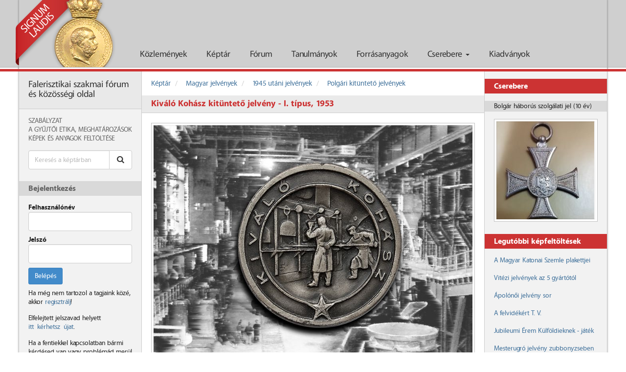

--- FILE ---
content_type: text/html; charset=UTF-8
request_url: https://signum-laudis.hu/keptar/kepek/1632-kivalo-kohasz-kitunteto-jelveny-i-tipus-1953
body_size: 22812
content:
<!DOCTYPE html>
<html lang="hu">
<head>
    <meta charset="utf-8">
    <meta http-equiv="X-UA-Compatible" content="IE=edge">
    <meta name="viewport" content="width=device-width, initial-scale=1.0">
    <link rel="stylesheet" type="text/css" href="/assets/5b434bc2/magnific-popup-0.9.9/magnific-popup.css" />
<link rel="stylesheet" type="text/css" href="/assets/fae6caa7/frontend.css?697d523351fa8" />
<link rel="stylesheet" type="text/css" href="/assets/fae6caa7/print.css" />
<script type="text/javascript" src="/assets/vendor/jquery/jquery.min.js"></script>
<script type="text/javascript" src="/assets/5b434bc2/magnific-popup-0.9.9/jquery.magnific-popup.min.js"></script>
<script type="text/javascript" src="/assets/25fe0644/bootstrap-3.0.2/js/bootstrap.min.js"></script>
<script type="text/javascript" src="/assets/b23d49f5/jquery.fitvids.js"></script>
<title>Kiváló Kohász kitüntető jelvény - I. típus, 1953 - Signum Laudis</title>
    <!-- HTML5 shim and Respond.js IE8 support of HTML5 elements and media queries -->
    <!--[if lt IE 9]>
    <script src="https://oss.maxcdn.com/libs/html5shiv/3.7.0/html5shiv.js"></script>
    <script src="https://oss.maxcdn.com/libs/respond.js/1.3.0/respond.min.js"></script>
    <![endif]-->
    <link rel="shortcut icon" href="/assets/fae6caa7/favicon.ico"/>
            <script>
            (function(i,s,o,g,r,a,m){i['GoogleAnalyticsObject']=r;i[r]=i[r]||function(){
                (i[r].q=i[r].q||[]).push(arguments)},i[r].l=1*new Date();a=s.createElement(o),
                m=s.getElementsByTagName(o)[0];a.async=1;a.src=g;m.parentNode.insertBefore(a,m)
            })(window,document,'script','//www.google-analytics.com/analytics.js','ga');
            ga('create', 'UA-51608155-1', 'signum-laudis.hu');
            ga('send', 'pageview');
        </script>
    </head>
<body class="navbar-open">
<div id="navbar" class="state-open navbar navbar-default navbar-fixed-top" role="navigation">
    <div id="navbar-container" class="container">
        <div class="navbar-header">
            <button type="button" class="navbar-toggle" data-toggle="collapse" data-target=".navbar-collapse">
                <span class="sr-only">Toggle navigation</span>
                <span class="icon-bar"></span>
                <span class="icon-bar"></span>
                <span class="icon-bar"></span>
            </button>
            <a class="navbar-brand" href="/">
                <img id="brand-image" src="/img/frontend/logo.png" alt="logo"/>
                <span id="brand-text">SIGNUM LAUDIS</span>
            </a>
        </div>
        <div class="collapse navbar-collapse">
            <ul id="main-menu" class="nav navbar-nav">
                <li >
                    <a href="/kozlemenyek">Közlemények</a>
                </li>
                <li >
                    <a href="/keptar">Képtár</a>
                </li>
                <li >
                    <a href="/forum">Fórum</a>
                </li>
                <li >
                    <a href="/tanulmanyok">Tanulmányok</a>
                </li>
                <li >
                    <a href="/forrasanyagok">Forrásanyagok</a>
                </li>
                <li class="dropdown">
                    <a href="#" class="dropdown-toggle" data-toggle="dropdown">Cserebere <b class="caret"></b></a>
                    <ul class="dropdown-menu">
                        <li><a href="/csere-bere/kinal">Kínál</a></li>
                        <li><a href="/csere-bere/keres">Keres</a></li>
                    </ul>
                </li>
                                <li >
                    <a href="/kiadvanyok">Kiadványok</a>
                </li>
            </ul>
        </div>
        <!--/.nav-collapse -->
    </div>
</div>

<div id="red-line"></div>
<!-- Begin page content -->
    <div id="main-container-outer" class="container">
    <div id="main-container-inner">
    <div id="aside-primary" class="aside">
        <div id="signum-laudis">
            Falerisztikai szakmai fórum és közösségi oldal
        </div>
        <nav id="signum-laudis-menu">
    <ul>
                    <li>
                <a href="/signum-laudis/1-a-signum-laudis-forum-szabalyzata">
                    Szabályzat                </a>
            </li>
                    <li>
                <a href="/signum-laudis/2-gyujtoi-ethosz">
                    A Gyűjtői Etika, meghatározások                </a>
            </li>
                    <li>
                <a href="/signum-laudis/4-kepek-es-anyagok-feltoltese-az-oldalra">
                    Képek és anyagok feltöltése                </a>
            </li>
            </ul>
</nav>                        <form class="search" action="/gallery/search">
        <div class="input-group">
            <input type="text" name="search" class="form-control" placeholder="Keresés a képtárban" value="">
            <span class="input-group-btn">
                <button class="btn btn-default" type="submit">
                    <span class="icon icon-search"></span>
                </button>
            </span>
        </div>
    </form>
                            <div class="aside-block">
                                    <h3>Bejelentkezés</h3>
                    <div class="block-content">
                        <form id="login-form" action="/user/login" method="post">
                            <div class="form-group">
                                <label for="login-username-input">Felhasználónév</label>
                                <input type="text" name="LoginModel[username]" id="login-username-input" class="form-control">
                            </div>
                            <div class="form-group">
                                <label for="login-password-input">Jelszó</label>
                                <input type="password" name="LoginModel[password]" id="login-password-input" class="form-control">
                            </div>
                            <div class="form-group">
                                <button class="btn btn-primary">Belépés</button>
                            </div>
                        </form>
                        <p>
                            Ha még nem tartozol a tagjaink közé, akkor
                            <a href="/regisztracio">regisztrálj</a>!
                        </p>

                        <p>
                            Elfelejtett jelszavad helyett
                            <a href="/elfelejtett-jelszo">itt&nbsp;kérhetsz&nbsp;újat</a>.
                        </p>

                        <p>
                            Ha a fentiekkel kapcsolatban bármi kérdésed van vagy problémád merül fel
                            <a href="/uzenet-a-szerkesztoknek">írj&nbsp;nekünk</a>!
                    </div>
                            </div>
                <div class="hidden-xs hidden-sm">
                        <div class="aside-block">
                <h3>Partnereink</h3>
                <div class="block-content">
                    <div class="list-group">
                        <a href="/partnereink" class="list-group-item">
                            <span class="icon icon-group"></span>
                            Partnereink
                        </a>
                    </div>
                </div>
            </div>
        </div>
    </div>

    <main>
        <div id="main-content-container">
                            <ol class="breadcrumb">
                                            <li>
                            <a href="/keptar">Képtár</a>
                        </li>
                                            <li>
                            <a href="/keptar/13-magyar-jelvenyek">Magyar jelvények</a>
                        </li>
                                            <li>
                            <a href="/keptar/21-1945-utani-jelvenyek">1945 utáni jelvények</a>
                        </li>
                                            <li>
                            <a href="/keptar/23-polgari-kitunteto-jelvenyek">Polgári kitüntető jelvények</a>
                        </li>
                                    </ol>
                                                <article>
    <h1 class="header-primary">Kiváló Kohász kitüntető jelvény - I. típus, 1953</h1>
    
<div class="body">
    <div class="image-border-container">
        <div class="image-border">
            <a id="gallery-post-image-link" href="/img/gallery/564f872ab71d3.jpg">
                <div class="image-shadow">
                    <img src="/img/gallery/564f872ab71d3.jpg" alt="Kiváló Kohász kitüntető jelvény - I. típus, 1953"/>
                </div>
            </a>
        </div>
    </div>
    <div class="gallery-post-description">
            </div>
</div>
    <div class="actions actions-bottom">
                    </div>
<script>
    $('#gallery-post-image-link').magnificPopup({
        type: 'image'
    });
</script>
</article>
    <div class="modal fade" id="gallery-post-comment-modal" tabindex="-1">
        <div class="modal-dialog">
            <div class="modal-content">
                <div class="modal-header">
                    <button type="button" class="close" data-dismiss="modal">&times;</button>
                    <h1 class="modal-title"></h1>
                </div>
                <div class="modal-body"></div>
                <div class="modal-footer">
                    <button type="button" class="btn btn-default" data-dismiss="modal">Bezárás</button>
                </div>
            </div>
        </div>
    </div>
    <script>
        $(function () {
            $('a[data-ajax="gallery-post-comment"]').on('click', function () {
                var galleryPostCommentModal = $('#gallery-post-comment-modal');
                $('.modal-body', galleryPostCommentModal).load(this.href);
                $('.modal-title', galleryPostCommentModal).text($(this).text());
                galleryPostCommentModal.modal();
                return false;
            });
        });
    </script>
        </div>
    </main>

    <div id="aside-secondary" class="aside">
        <aside>
            <div id="random-exchange-supply" class="aside-block">
    <h3>Cserebere</h3>
    <div class="aside-item">
        <div class="post-link">
                            <span>Bolgár háborús szolgálati jel (10 év)</span>
                    </div>
        <div class="block-content">
                            <div class="image-border">
                    <div class="image-shadow">
                        <img
                            src="/img/exchange/supply/thumbnail/6957f0d4e9e14.jpg"
                            alt="Bolgár háborús szolgálati jel (10 év)"/>
                    </div>
                </div>
                    </div>
    </div>
</div>
<script>
    $(function () {
        var exchangeSuppliesData;
        var currentIndex;
        var widgetElement;
        var widgetBodyElement;
        var linkElement;
        var imageElement;

        exchangeSuppliesData = [{"itemName":"Bolg\u00e1r h\u00e1bor\u00fas szolg\u00e1lati jel (10 \u00e9v)","imageUrl":"\/img\/exchange\/supply\/thumbnail\/6957f0d4e9e14.jpg"},{"itemName":"Babafejek","imageUrl":"\/img\/exchange\/supply\/thumbnail\/679f6826cdd3c.jpg"},{"itemName":"Rend\u0151r kist\u00e1rsas\u00e1gi","imageUrl":"\/img\/exchange\/supply\/thumbnail\/6726162849854.jpg"},{"itemName":"R\u00e1kosi hirad\u00f3s tiszti zubbony!","imageUrl":"\/img\/exchange\/supply\/thumbnail\/67bf74e711482.jpg"},{"itemName":"Gy\u00f6ny\u00f6r\u0171 kit\u00fcntet\u00e9s tart\u00f3 szekr\u00e9ny, szekreter","imageUrl":"\/img\/exchange\/supply\/thumbnail\/68b3629c7b119.jpg"},{"itemName":"Beseny\u0151 J\u00e1nos A magyar Honv\u00e9ds\u00e9g karjelz\u00e9sei k\u00f6nyve","imageUrl":"\/img\/exchange\/supply\/thumbnail\/689ca332d2153.jpg"},{"itemName":"Mannlicher szurony 1895M","imageUrl":"\/img\/exchange\/supply\/thumbnail\/67b8ba0b880e0.jpg"},{"itemName":"Katona l\u00e1d\u00e1k","imageUrl":"\/img\/exchange\/supply\/thumbnail\/681565c5d98c6.jpg"},{"itemName":"Sportbajnoki Jelv\u00e9ny","imageUrl":"\/img\/exchange\/supply\/thumbnail\/69494c9a96b4e.jpg"},{"itemName":"Cs\u00e1sz\u00e1ri \u00e9s Kir\u00e1lyi Haditenger\u00e9szet \u2013 A Chinai H\u0151s \u2013 K\u00e1ntor G\u00e9za t\u00f6rt\u00e9nete","imageUrl":"\/img\/exchange\/supply\/thumbnail\/67bf09980712e.jpg"}];
        currentIndex = 0;
        widgetElement = $('#random-exchange-supply');
        widgetBodyElement = widgetElement.find('.aside-item');
        linkElement = widgetElement.find('.post-link a, .post-link span');
        imageElement = widgetElement.find('img');

        function showNextExchangeSupply() {
            currentIndex++;
            if (currentIndex > exchangeSuppliesData.length - 1) {
                currentIndex = 0;
            }
            widgetBodyElement.fadeOut(800, function () {
                linkElement.html(exchangeSuppliesData[currentIndex]['itemName']);
                imageElement.prop({
                    src: exchangeSuppliesData[currentIndex]['imageUrl'],
                    alt: exchangeSuppliesData[currentIndex]['itemName']
                });
                widgetBodyElement.fadeIn(800);
            });
            window.setTimeout(showNextExchangeSupply, 10000);
        }

        window.setTimeout(showNextExchangeSupply, 10000);
    });
</script>                            <div class="aside-block recent-content">
    <h3>Legutóbbi képfeltöltések</h3>
    <div class="block-content">
                    <div class="aside-item">
                <a href="/keptar/kepek/7286-a-magyar-katonai-szemle-plakettjei">
                    A Magyar Katonai Szemle plakettjei                </a>
            </div>
                    <div class="aside-item">
                <a href="/keptar/kepek/7285-vitezi-jelvenyek-az-5-gyartotol">
                    Vitézi jelvények az 5 gyártótól                </a>
            </div>
                    <div class="aside-item">
                <a href="/keptar/kepek/7284-apolonoi-jelveny-sor">
                    Ápolónői jelvény sor                </a>
            </div>
                    <div class="aside-item">
                <a href="/keptar/kepek/7283-a-felvidekert-t-v">
                    A felvidékért T. V.                </a>
            </div>
                    <div class="aside-item">
                <a href="/keptar/kepek/7282-jubileumi-erem-kulfoldieknek-jatek">
                    Jubileumi Érem Külföldieknek - játék                </a>
            </div>
                    <div class="aside-item">
                <a href="/keptar/kepek/7281-mesterugro-jelveny-zubbonyzseben">
                    Mesterugró jelvény zubbonyzseben                </a>
            </div>
                    <div class="aside-item">
                <a href="/keptar/kepek/7280-ismeretlen-jelveny">
                    Ismeretlen jelvény                </a>
            </div>
                    <div class="aside-item">
                <a href="/keptar/kepek/7279-vitezi-hazjelveny">
                    Vitézi házjelvény                </a>
            </div>
                    <div class="aside-item">
                <a href="/keptar/kepek/7278-tuzkereszt-iii-fokozat">
                    Tűzkereszt III fokozat                </a>
            </div>
                    <div class="aside-item">
                <a href="/keptar/kepek/7277-egy-kis-fejtoro-jatek">
                    Egy kis fejtörő játék                </a>
            </div>
                    <div class="aside-item">
                <a href="/keptar/kepek/7276-iskolajelvenyek">
                    Iskolajelvények                </a>
            </div>
                    <div class="aside-item">
                <a href="/keptar/kepek/7275-honved-huszar-tabori-sapkak">
                    Honvéd huszár tábori sapkák                </a>
            </div>
                    <div class="aside-item">
                <a href="/keptar/kepek/7274-a-2-honved-huszarezred-jelvenye">
                    A 2. honvéd huszárezred jelvénye                </a>
            </div>
                    <div class="aside-item">
                <a href="/keptar/kepek/7273-hivatalos-bejegyzes">
                    Hivatalos bejegyzés....                </a>
            </div>
                    <div class="aside-item">
                <a href="/keptar/kepek/7271-haladas-dal-es-onkepzo-egyesulet">
                    Haladás Dal- és Önképző Egyesület                </a>
            </div>
                    <div class="aside-item">
                <a href="/keptar/kepek/7269-2025-buek-2026">
                    2025 BUÉK 2026                </a>
            </div>
                    <div class="aside-item">
                <a href="/keptar/kepek/7267-aldott-bekes-karacsonyt">
                    Áldott, békés Karácsonyt!                </a>
            </div>
                    <div class="aside-item">
                <a href="/keptar/kepek/7266-karacsony-2025">
                    Karácsony 2025.                </a>
            </div>
                    <div class="aside-item">
                <a href="/keptar/kepek/7265-rothe-koronas-arany-erdemkereszt">
                    Rothe Koronás arany érdemkereszt                </a>
            </div>
                    <div class="aside-item">
                <a href="/keptar/kepek/7264-kormanyzoi-dij-dalosok-emlekerme">
                    Kormányzói díj - Dalosok Emlékérme                </a>
            </div>
                    <div class="aside-item">
                <a href="/keptar/kepek/7263-felso-ipari-debrecen">
                    Felső ipari Debrecen                </a>
            </div>
                    <div class="aside-item">
                <a href="/keptar/kepek/7262-voros-csillag-traktorgyar-sport-kor">
                    Vörös csillag traktorgyár sport kör                </a>
            </div>
                    <div class="aside-item">
                <a href="/keptar/kepek/7261-baratsag-erdemerem">
                    Barátság Érdemérem                </a>
            </div>
                    <div class="aside-item">
                <a href="/keptar/kepek/7260-szalagsavok">
                    Szalagsávok                </a>
            </div>
                    <div class="aside-item">
                <a href="/keptar/kepek/7259-nagyon-patriota">
                    Nagyon patrióta                </a>
            </div>
                    <div class="aside-item">
                <a href="/keptar/kepek/7258-a-hazaert">
                    A hazáért                </a>
            </div>
                    <div class="aside-item">
                <a href="/keptar/kepek/7257-segitsegkeres-nevesiteshez">
                    Segítségkérés nevesítéshez                </a>
            </div>
                    <div class="aside-item">
                <a href="/keptar/kepek/7256-egyetemi-es-foiskolai-hallgatok-elso-vilaghaborus-elesett-hosei-emlek-jelveny">
                    Egyetemi és Főiskolai hallgatók első világháborús elesett Hősei Emlék jelvény                </a>
            </div>
                    <div class="aside-item">
                <a href="/keptar/kepek/7255-1956-os-kituntetesek">
                    1956-os kitüntetések                </a>
            </div>
                    <div class="aside-item">
                <a href="/keptar/kepek/7254-ritkabb-tuzkeresztek">
                    Ritkább Tűzkeresztek                </a>
            </div>
                    <div class="aside-item">
                <a href="/keptar/kepek/7253-tuzkeresztek">
                    Tűzkeresztek.                </a>
            </div>
                    <div class="aside-item">
                <a href="/keptar/kepek/7252-tuzkeresztek">
                    Tűzkeresztek                </a>
            </div>
                    <div class="aside-item">
                <a href="/keptar/kepek/7251-tuzkereszt-fokozatok">
                    Tűzkereszt fokozatok                </a>
            </div>
                    <div class="aside-item">
                <a href="/keptar/kepek/7250-szent-laszlo-vadasztarsasag">
                    Szent László Vadásztársaság                </a>
            </div>
                    <div class="aside-item">
                <a href="/keptar/kepek/7249-kis-deru-a-boruban">
                    Kis derű a borúban                </a>
            </div>
                    <div class="aside-item">
                <a href="/keptar/kepek/7248-simor-utcai-leanyiskola">
                    Simor utcai leányiskola                </a>
            </div>
                    <div class="aside-item">
                <a href="/keptar/kepek/7247-evfordulo-december-01-vajon-miert-is">
                    Évforduló december 01. (vajon miért is?)                </a>
            </div>
                    <div class="aside-item">
                <a href="/keptar/kepek/7246-sebesultek-erme">
                    Sebesültek Érme                </a>
            </div>
                    <div class="aside-item">
                <a href="/keptar/kepek/7245-vallap-vagy-paroli-melyik-korszak-milyen-fegyvernemi-vagy-rendfokozat">
                    Vállap vagy Paroli, melyik korszak milyen fegyvernemi vagy rendfokozat?                </a>
            </div>
                    <div class="aside-item">
                <a href="/keptar/kepek/7244-kituntetes-szalagsav">
                    Kitüntetés szalagsáv                </a>
            </div>
            </div>
</div>

                    </aside>
    </div>

    <div class="clearfix"></div>
    </div>
    </div>
<footer>
    <div class="container">
        <p id="sevenart-logo" class="pull-right">
            <a href="http://www.sevenart.hu">
                <img src="/img/frontend/sevenart_logo.png" alt="SevenArt logo"/>
            </a>
        </p>
        <p>&copy; 2013 - 2026 - Signum Laudis - Falerisztikai szakmai fórum és közösségi oldal</p>
    </div>
</footer>
<script>
    $(function () {
        $('a.btn[title]').tooltip();

        $(window).one('scroll', function () {
            $('body').removeClass('navbar-open').addClass('navbar-close');
        });
    })
</script>
    <script>
        $(function () {
            $('main').fitVids();
            $('.comment div.body a, .gallery-post-description a, .private-message-body a').each(function () {
                $(this).attr('target', '_blank');
            });
        });
    </script>
</body>
</html>